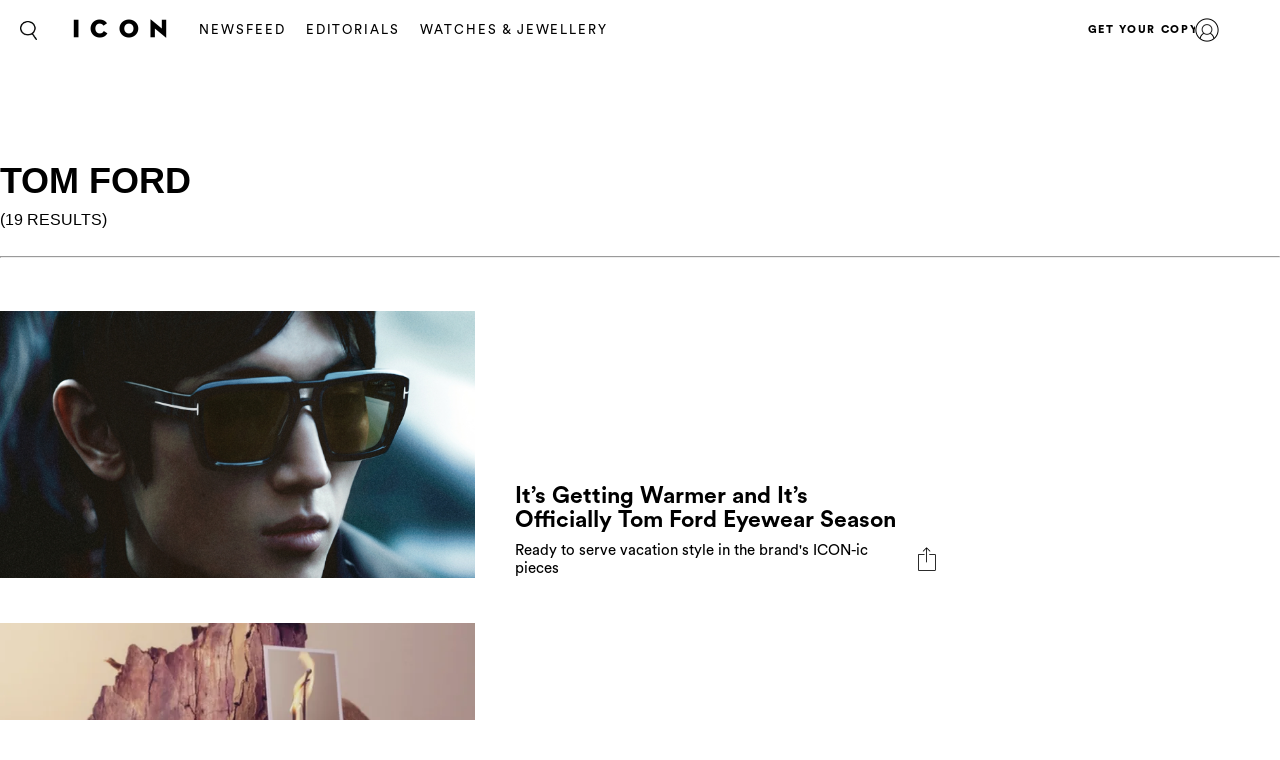

--- FILE ---
content_type: text/html; charset=utf-8
request_url: https://www.google.com/recaptcha/api2/aframe
body_size: 267
content:
<!DOCTYPE HTML><html><head><meta http-equiv="content-type" content="text/html; charset=UTF-8"></head><body><script nonce="l76yLSlz63RYnUOYtFp2GA">/** Anti-fraud and anti-abuse applications only. See google.com/recaptcha */ try{var clients={'sodar':'https://pagead2.googlesyndication.com/pagead/sodar?'};window.addEventListener("message",function(a){try{if(a.source===window.parent){var b=JSON.parse(a.data);var c=clients[b['id']];if(c){var d=document.createElement('img');d.src=c+b['params']+'&rc='+(localStorage.getItem("rc::a")?sessionStorage.getItem("rc::b"):"");window.document.body.appendChild(d);sessionStorage.setItem("rc::e",parseInt(sessionStorage.getItem("rc::e")||0)+1);localStorage.setItem("rc::h",'1769292891659');}}}catch(b){}});window.parent.postMessage("_grecaptcha_ready", "*");}catch(b){}</script></body></html>